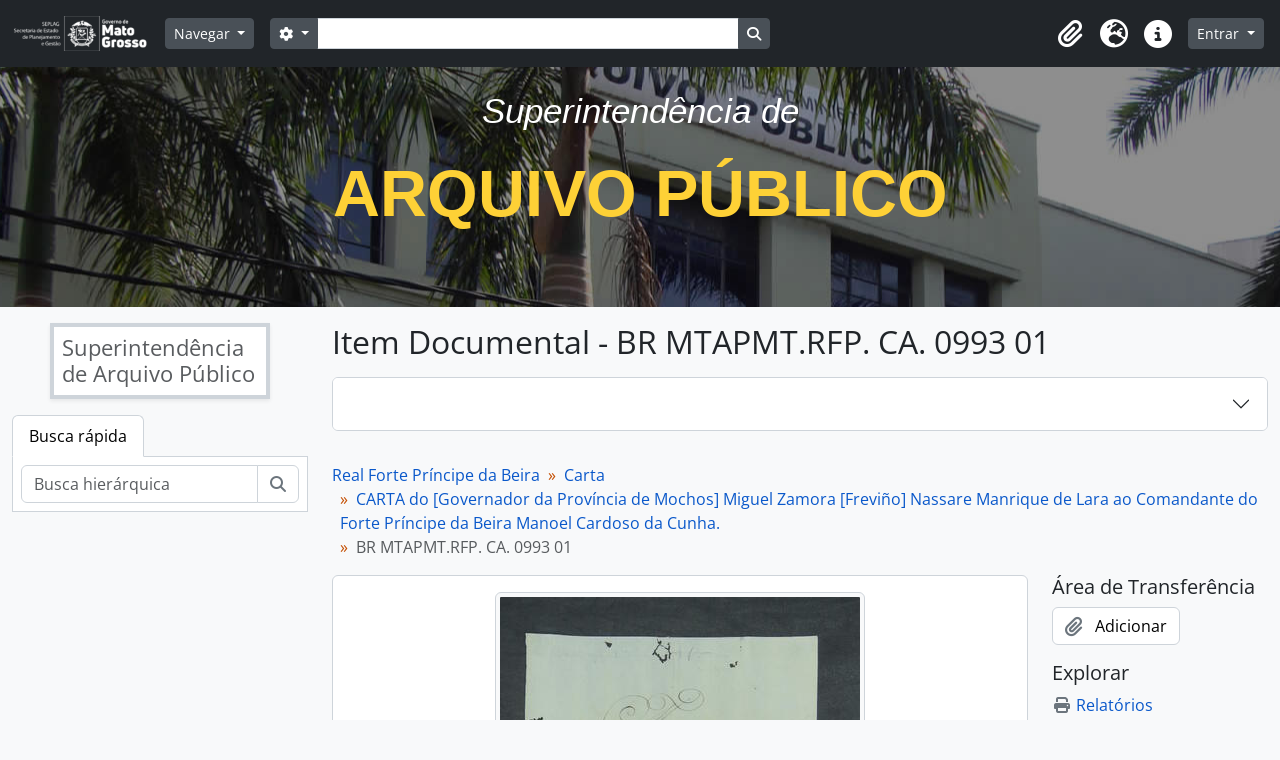

--- FILE ---
content_type: text/html; charset=utf-8
request_url: http://atom.apmt.mt.gov.br/index.php/br-mtapmt-rfp-ca-0993-01
body_size: 8463
content:
<!DOCTYPE html>
<html lang="pt_BR" dir="ltr">
  <head>
        <meta charset="utf-8">
    <meta name="viewport" content="width=device-width, initial-scale=1">
    <title>BR MTAPMT.RFP. CA. 0993 01 - Arquivo Público - Atom</title>
        <link rel="shortcut icon" href="/favicon.ico">
    <script defer src="/dist/js/vendor.bundle.51cf3c3989802bda6211.js"></script><script defer src="/dist/js/arDominionB5Plugin.bundle.ee01f345bf45cf8bd842.js"></script><link href="/dist/css/arDominionB5Plugin.bundle.5e47f9f2330e33f54f04.css" rel="stylesheet">
      </head>
  <body class="d-flex flex-column min-vh-100 sfIsadPlugin index show-edit-tooltips">
        <div class="visually-hidden-focusable p-3 border-bottom">
  <a class="btn btn-sm btn-secondary" href="#main-column">
    Skip to main content  </a>
</div>
    



<header id="top-bar" class="navbar navbar-expand-lg navbar-dark bg-dark" role="navigation" aria-label="Main navigation">
  <div class="container-fluid">
          <a class="navbar-brand d-flex flex-wrap flex-lg-nowrap align-items-center py-0 me-0" href="/index.php/" title="Início" rel="home">
                  <img alt="AtoM logo" class="d-inline-block my-2 me-3" height="35" src="/plugins/arDominionB5Plugin/images/logo.png" />                      </a>
        <button class="navbar-toggler atom-btn-secondary my-2 me-1 px-1" type="button" data-bs-toggle="collapse" data-bs-target="#navbar-content" aria-controls="navbar-content" aria-expanded="false">
      <i 
        class="fas fa-2x fa-fw fa-bars" 
        data-bs-toggle="tooltip"
        data-bs-placement="bottom"
        title="Toggle navigation"
        aria-hidden="true">
      </i>
      <span class="visually-hidden">Toggle navigation</span>
    </button>
    <div class="collapse navbar-collapse flex-wrap justify-content-end me-1" id="navbar-content">
      <div class="d-flex flex-wrap flex-lg-nowrap flex-grow-1">
        <div class="dropdown my-2 me-3">
  <button class="btn btn-sm atom-btn-secondary dropdown-toggle" type="button" id="browse-menu" data-bs-toggle="dropdown" aria-expanded="false">
    Navegar  </button>
  <ul class="dropdown-menu mt-2" aria-labelledby="browse-menu">
    <li>
      <h6 class="dropdown-header">
        Navegar      </h6>
    </li>
                  <li id="node_browseInformationObjects">
          <a class="dropdown-item" href="/index.php/informationobject/browse" title="Descrições arquivísticas">Descrições arquivísticas</a>        </li>
                        <li id="node_browseActors">
          <a class="dropdown-item" href="/index.php/actor/browse" title="Registros de autoridade">Registros de autoridade</a>        </li>
                        <li id="node_browseRepositories">
          <a class="dropdown-item" href="/index.php/repository/browse" title="Instituições arquivísticas">Instituições arquivísticas</a>        </li>
                        <li id="node_browseFunctions">
          <a class="dropdown-item" href="/index.php/function/browse" title="Funções">Funções</a>        </li>
                        <li id="node_browseSubjects">
          <a class="dropdown-item" href="/index.php/taxonomy/index/id/35" title="Assuntos">Assuntos</a>        </li>
                        <li id="node_browseDigitalObjects">
          <a class="dropdown-item" href="/index.php/informationobject/browse?view=card&amp;onlyMedia=1&amp;topLod=0" title="Objetos digitais">Objetos digitais</a>        </li>
                        <li id="node_browsePlaces">
          <a class="dropdown-item" href="/index.php/taxonomy/index/id/42" title="Locais">Locais</a>        </li>
            </ul>
</div>
        <form
  id="search-box"
  class="d-flex flex-grow-1 my-2"
  role="search"
  action="/index.php/informationobject/browse">
  <h2 class="visually-hidden">Buscar</h2>
  <input type="hidden" name="topLod" value="0">
  <input type="hidden" name="sort" value="relevance">
  <div class="input-group flex-nowrap">
    <button
      id="search-box-options"
      class="btn btn-sm atom-btn-secondary dropdown-toggle"
      type="button"
      data-bs-toggle="dropdown"
      data-bs-auto-close="outside"
      aria-expanded="false">
      <i class="fas fa-cog" aria-hidden="true"></i>
      <span class="visually-hidden">Opções de busca</span>
    </button>
    <div class="dropdown-menu mt-2" aria-labelledby="search-box-options">
              <div class="px-3 py-2">
          <div class="form-check">
            <input
              class="form-check-input"
              type="radio"
              name="repos"
              id="search-realm-global"
              checked
              value>
            <label class="form-check-label" for="search-realm-global">
              Busca global            </label>
          </div>
                      <div class="form-check">
              <input
                class="form-check-input"
                type="radio"
                name="repos"
                id="search-realm-repo"
                value="492">
              <label class="form-check-label" for="search-realm-repo">
                Buscar <span>Superintendência de Arquivo Público</span>              </label>
            </div>
                            </div>
        <div class="dropdown-divider"></div>
            <a class="dropdown-item" href="/index.php/informationobject/browse?showAdvanced=1&topLod=0">
        Busca avançada      </a>
    </div>
    <input
      id="search-box-input"
      class="form-control form-control-sm dropdown-toggle"
      type="search"
      name="query"
      autocomplete="off"
      value=""
      placeholder=""
      data-url="/index.php/search/autocomplete"
      data-bs-toggle="dropdown"
      aria-label=""
      aria-expanded="false">
    <ul id="search-box-results" class="dropdown-menu mt-2" aria-labelledby="search-box-input"></ul>
    <button class="btn btn-sm atom-btn-secondary" type="submit">
      <i class="fas fa-search" aria-hidden="true"></i>
      <span class="visually-hidden">Busque na página de navegação</span>
    </button>
  </div>
</form>
      </div>
      <div class="d-flex flex-nowrap flex-column flex-lg-row align-items-strech align-items-lg-center">
        <ul class="navbar-nav mx-lg-2">
                    <li class="nav-item dropdown d-flex flex-column">
  <a
    class="nav-link dropdown-toggle d-flex align-items-center p-0"
    href="#"
    id="clipboard-menu"
    role="button"
    data-bs-toggle="dropdown"
    aria-expanded="false"
    data-total-count-label="registros adicionados"
    data-alert-close="Fechar"
    data-load-alert-message="Ocorreu um erro ao carregar o conteúdo da área de transferência."
    data-export-alert-message="A área de transferência está vazia para este tipo de entidade."
    data-export-check-url="/index.php/clipboard/exportCheck"
    data-delete-alert-message="Note que: os itens da área de transferência que foram desmarcados serão removidos quando a página for atualizada. Você pode voltar a selecioná-los agora, ou recarregar a página para removê-los completamente. Clicando na ordenação ou na visualização da impressão também irá recarregar a página - então, qualquer coisa que esteja atualmente desmarcada será perdida!">
    <i
      class="fas fa-2x fa-fw fa-paperclip px-0 px-lg-2 py-2"
      data-bs-toggle="tooltip"
      data-bs-placement="bottom"
      data-bs-custom-class="d-none d-lg-block"
      title="Clipboard"
      aria-hidden="true">
    </i>
    <span class="d-lg-none mx-1" aria-hidden="true">
      Clipboard    </span>
    <span class="visually-hidden">
      Clipboard    </span>
  </a>
  <ul class="dropdown-menu dropdown-menu-end mb-2" aria-labelledby="clipboard-menu">
    <li>
      <h6 class="dropdown-header">
        Clipboard      </h6>
    </li>
    <li class="text-muted text-nowrap px-3 pb-2">
      <span
        id="counts-block"
        data-information-object-label="Descrição arquivística"
        data-actor-object-label="Registro de autoridade"
        data-repository-object-label="Instituição arquivística">
      </span>
    </li>
                  <li id="node_clearClipboard">
          <a class="dropdown-item" href="/index.php/" title="Clear all selections">Clear all selections</a>        </li>
                        <li id="node_goToClipboard">
          <a class="dropdown-item" href="/index.php/clipboard/view" title="Go to clipboard">Go to clipboard</a>        </li>
                        <li id="node_loadClipboard">
          <a class="dropdown-item" href="/index.php/clipboard/load" title="Load clipboard">Load clipboard</a>        </li>
                        <li id="node_saveClipboard">
          <a class="dropdown-item" href="/index.php/clipboard/save" title="Save clipboard">Save clipboard</a>        </li>
            </ul>
</li>
                      <li class="nav-item dropdown d-flex flex-column">
  <a
    class="nav-link dropdown-toggle d-flex align-items-center p-0"
    href="#"
    id="language-menu"
    role="button"
    data-bs-toggle="dropdown"
    aria-expanded="false">
    <i
      class="fas fa-2x fa-fw fa-globe-europe px-0 px-lg-2 py-2"
      data-bs-toggle="tooltip"
      data-bs-placement="bottom"
      data-bs-custom-class="d-none d-lg-block"
      title="Idioma"
      aria-hidden="true">
    </i>
    <span class="d-lg-none mx-1" aria-hidden="true">
      Idioma    </span>
    <span class="visually-hidden">
      Idioma    </span>  
  </a>
  <ul class="dropdown-menu dropdown-menu-end mb-2" aria-labelledby="language-menu">
    <li>
      <h6 class="dropdown-header">
        Idioma      </h6>
    </li>
          <li>
        <a class="dropdown-item" href="/index.php/br-mtapmt-rfp-ca-0993-01;isad?sf_culture=en" title="English">English</a>      </li>
          <li>
        <a class="dropdown-item" href="/index.php/br-mtapmt-rfp-ca-0993-01;isad?sf_culture=fr" title="Français">Français</a>      </li>
          <li>
        <a class="dropdown-item" href="/index.php/br-mtapmt-rfp-ca-0993-01;isad?sf_culture=es" title="Español">Español</a>      </li>
          <li>
        <a class="dropdown-item" href="/index.php/br-mtapmt-rfp-ca-0993-01;isad?sf_culture=nl" title="Nederlands">Nederlands</a>      </li>
          <li>
        <a class="dropdown-item" href="/index.php/br-mtapmt-rfp-ca-0993-01;isad?sf_culture=pt_BR" title="Português do Brasil">Português do Brasil</a>      </li>
      </ul>
</li>
                    <li class="nav-item dropdown d-flex flex-column">
  <a
    class="nav-link dropdown-toggle d-flex align-items-center p-0"
    href="#"
    id="quick-links-menu"
    role="button"
    data-bs-toggle="dropdown"
    aria-expanded="false">
    <i
      class="fas fa-2x fa-fw fa-info-circle px-0 px-lg-2 py-2"
      data-bs-toggle="tooltip"
      data-bs-placement="bottom"
      data-bs-custom-class="d-none d-lg-block"
      title="Atalhos"
      aria-hidden="true">
    </i>
    <span class="d-lg-none mx-1" aria-hidden="true">
      Atalhos    </span> 
    <span class="visually-hidden">
      Atalhos    </span>
  </a>
  <ul class="dropdown-menu dropdown-menu-end mb-2" aria-labelledby="quick-links-menu">
    <li>
      <h6 class="dropdown-header">
        Atalhos      </h6>
    </li>
                  <li id="node_home">
          <a class="dropdown-item" href="/index.php/" title="Início">Início</a>        </li>
                        <li id="node_about">
          <a class="dropdown-item" href="/index.php/about" title="Sobre">Sobre</a>        </li>
                        <li id="node_help">
          <a class="dropdown-item" href="http://docs.accesstomemory.org/" title="Ajuda">Ajuda</a>        </li>
                                                      <li id="node_privacy">
          <a class="dropdown-item" href="/index.php/privacy" title="Privacy Policy">Privacy Policy</a>        </li>
            </ul>
</li>
        </ul>
              <div class="dropdown my-2">
    <button class="btn btn-sm atom-btn-secondary dropdown-toggle" type="button" id="user-menu" data-bs-toggle="dropdown" data-bs-auto-close="outside" aria-expanded="false">
      Entrar    </button>
    <div class="dropdown-menu dropdown-menu-lg-end mt-2" aria-labelledby="user-menu">
      <div>
        <h6 class="dropdown-header">
          Possui uma conta?        </h6>
      </div>
      <form class="mx-3 my-2" action="/index.php/user/login" method="post">        <input type="hidden" name="_csrf_token" value="3961a07e4fa6ed4b15c1ff303c02e3b1" id="csrf_token" /><input type="hidden" name="next" value="http://atom.apmt.mt.gov.br/index.php/br-mtapmt-rfp-ca-0993-01" id="next" />        <div class="mb-3"><label class="form-label" for="email">E-mail<span aria-hidden="true" class="text-primary ms-1"><strong>*</strong></span><span class="visually-hidden">Este campo é obrigatório.</span></label><input type="text" name="email" class="form-control-sm form-control" id="email" /></div>        <div class="mb-3"><label class="form-label" for="password">Senha<span aria-hidden="true" class="text-primary ms-1"><strong>*</strong></span><span class="visually-hidden">Este campo é obrigatório.</span></label><input type="password" name="password" class="form-control-sm form-control" autocomplete="off" id="password" /></div>        <button class="btn btn-sm atom-btn-secondary" type="submit">
          Entrar        </button>
      </form>
    </div>
  </div>
      </div>
    </div>
  </div>
</header>

  <div id="site-slogan" style="height:240px; background-image:url(http://www.gestao.mt.gov.br/apmmt/header-bg-d.jpg); background-position:center; ">
    <div class="container">
      <div class="row">
        <div class="span12">
          <span>
            <br />
            <div class="intro-lead-in" align="center" style="margin-bottom: 25px; font-family: 'Droid Serif','Helvetica Neue',Helvetica,Arial,sans-serif; font-size: 35px; font-style: italic; line-height: 40px; color:#FFF; ">
              Superintendência de 
            </div>
            <div class="intro-heading" align="center" style="margin-bottom: 50px; text-transform: uppercase; font-family: Montserrat,'Helvetica Neue',Helvetica,Arial,sans-serif; font-size: 65px; font-weight: 700; line-height: 75px; color:#fed136">
              Arquivo Público
            </div>
          </span>
        </div>
      </div>
    </div>
  </div>

    
<div id="wrapper" class="container-xxl pt-3 flex-grow-1">
            <div class="row">
    <div id="sidebar" class="col-md-3">
          
  <div class="repository-logo-text mb-3">
    <a class="text-decoration-none" href="/index.php/superintendencia-de-arquivo-publico">
      <h2 class="h4 p-2 text-muted text-start border border-4 shadow-sm bg-white mx-auto">
        Superintendência de Arquivo Público      </h2>
    </a>
  </div>

<ul class="nav nav-tabs border-0" id="treeview-menu" role="tablist">

  
  <li class="nav-item" role="presentation">
    <button
        class="nav-link active"
        id="treeview-search-tab"
        data-bs-toggle="tab"
        data-bs-target="#treeview-search"
        type="button"
        role="tab"
        aria-controls="treeview-search"
        aria-selected="true">
        Busca rápida      </button>
  </li>

</ul>

<div class="tab-content mb-3" id="treeview-content">

      <div id="fullwidth-treeview-active" data-treeview-alert-close="Fechar" hidden>
      <input type="button" id="fullwidth-treeview-more-button" class="btn btn-sm atom-btn-white" data-label="mais %1%" value="" />
      <input type="button" id="fullwidth-treeview-reset-button" class="btn btn-sm atom-btn-white" value="Reiniciar" />
      <span
        id="fullwidth-treeview-configuration"
        data-collection-url="/index.php/real-forte-principe-da-beira"
        data-collapse-enabled="yes"
        data-opened-text=""
        data-closed-text=""
        data-items-per-page="50"
        data-enable-dnd="no">
      </span>
    </div>
  
  <div class="tab-pane fade show active" id="treeview-search" role="tabpanel" aria-labelledby="treeview-search-tab">

    <form method="get" role="search" class="p-2 bg-white border" action="/index.php/search?collection=108626" data-not-found="Não foram encontrados quaisquer resultados.">
      <div class="input-group">
        <input type="text" name="query" class="form-control" aria-label="Busca hierárquica" placeholder="Busca hierárquica" aria-describedby="treeview-search-submit-button" required>
        <button class="btn atom-btn-white" type="submit" id="treeview-search-submit-button">
          <i aria-hidden="true" class="fas fa-search"></i>
          <span class="visually-hidden">Buscar</span>
        </button>
      </div>
    </form>

  </div>

</div>

    </div>
    <div id="main-column" role="main" class="col-md-9">
      
  <h1>Item Documental - BR MTAPMT.RFP. CA. 0993 01</h1>

  
      <nav aria-label="breadcrumb" id="breadcrumb">
  <ol class="breadcrumb">
                                      <li class="breadcrumb-item">
            <a href="/index.php/real-forte-principe-da-beira" title="Real Forte Príncipe da Beira">Real Forte Príncipe da Beira</a>          </li>
                                          <li class="breadcrumb-item">
            <a href="/index.php/carta-11" title="Carta">Carta</a>          </li>
                                          <li class="breadcrumb-item">
            <a href="/index.php/carta-do-governador-da-provincia-de-mochos-miguel-zamora-frevino-nassare-manrique-de-lara-ao-comandante-do-forte-principe-da-beira-manoel-cardoso-da-cunha" title="CARTA do [Governador da Província de Mochos] Miguel Zamora [Freviño] Nassare Manrique de Lara ao Comandante do Forte Príncipe da Beira Manoel Cardoso da Cunha.">CARTA do [Governador da Província de Mochos] Miguel Zamora [Freviño] Nassare Manrique de Lara ao Comandante do Forte Príncipe da Beira Manoel Cardoso da Cunha.</a>          </li>
                                          <li class="breadcrumb-item active" aria-current="page">
            BR MTAPMT.RFP. CA. 0993 01          </li>
                    </ol>
</nav>
  
  
      <div class="row">
        <div class="col-md-9">
          
  
                      <div id="content">
              




    <div class="digital-object-reference text-center p-3 border-bottom">
          

      <a target="_blank" href="http://atom.apmt.mt.gov.br/uploads/r/null/0/6/f/06f402b1588085a3116e174772d0623e2db2d08fdae55d3222f8901b67556047/IMG_6458.JPG" title=""><img alt="Open original Objeto digital" class="img-thumbnail" src="/uploads/r/null/0/6/f/06f402b1588085a3116e174772d0623e2db2d08fdae55d3222f8901b67556047/IMG_6458_141.jpg" /></a>  
      </div>


<section id="identityArea" class="border-bottom">

      <h2 class="h5 mb-0 atom-section-header"><div class="d-flex p-3 border-bottom text-primary">Área de identificação</div></h2>  
  <div class="field text-break row g-0"><h3 class="h6 lh-base m-0 text-muted col-3 border-end text-end p-2">Código de referência</h3><div class="col-9 p-2"></div></div>
  <div class="field text-break row g-0"><h3 class="h6 lh-base m-0 text-muted col-3 border-end text-end p-2">Título</h3><div class="col-9 p-2">BR MTAPMT.RFP. CA. 0993 01</div></div>
  <div class="field row g-0">
    <h3 class="h6 lh-base m-0 text-muted col-3 border-end text-end p-2">Data(s)</h3>    <div class="creationDates col-9 p-2">
      <ul class="m-0 ms-1 ps-3">
              </ul>
    </div>
  </div>

  <div class="field text-break row g-0"><h3 class="h6 lh-base m-0 text-muted col-3 border-end text-end p-2">Nível de descrição</h3><div class="col-9 p-2">Item Documental</div></div>
  <div class="field text-break row g-0"><h3 class="h6 lh-base m-0 text-muted col-3 border-end text-end p-2">Dimensão e suporte</h3><div class="col-9 p-2"></div></div></section> <!-- /section#identityArea -->

<section id="contextArea" class="border-bottom">

      <h2 class="h5 mb-0 atom-section-header"><div class="d-flex p-3 border-bottom text-primary">Área de contextualização</div></h2>  
  <div class="creatorHistories">
          <div class="field row g-0">
      <h3 class="h6 lh-base m-0 text-muted col-3 border-end text-end p-2">Nome do produtor</h3>      <div class="col-9 p-2">

        <div class="creator">
                      <a title="Herdado de Real Forte Príncipe da Beira" href="/index.php/real-forte-principe-da-beira-2">Real Forte Príncipe da Beira</a>                  </div>

        
        
      </div>
    </div>
        </div>

  <div class="relatedFunctions">
      </div>

  <div class="repository">
    <div class="field text-break row g-0"><h3 class="h6 lh-base m-0 text-muted col-3 border-end text-end p-2">Entidade custodiadora</h3><div class="col-9 p-2"><a title="Herdado de Real Forte Príncipe da Beira" href="/index.php/superintendencia-de-arquivo-publico">Superintendência de Arquivo Público</a></div></div>  </div>

      <div class="field text-break row g-0"><h3 class="h6 lh-base m-0 text-muted col-3 border-end text-end p-2">História do arquivo</h3><div class="col-9 p-2"></div></div>  
      <div class="field text-break row g-0"><h3 class="h6 lh-base m-0 text-muted col-3 border-end text-end p-2">Fonte imediata de aquisição ou transferência</h3><div class="col-9 p-2"></div></div>  
</section> <!-- /section#contextArea -->

<section id="contentAndStructureArea" class="border-bottom">

      <h2 class="h5 mb-0 atom-section-header"><div class="d-flex p-3 border-bottom text-primary">Área de conteúdo e estrutura</div></h2>  
  <div class="field text-break row g-0"><h3 class="h6 lh-base m-0 text-muted col-3 border-end text-end p-2">Âmbito e conteúdo</h3><div class="col-9 p-2"></div></div>
      <div class="field text-break row g-0"><h3 class="h6 lh-base m-0 text-muted col-3 border-end text-end p-2">Avaliação, seleção e eliminação</h3><div class="col-9 p-2"></div></div>  
  <div class="field text-break row g-0"><h3 class="h6 lh-base m-0 text-muted col-3 border-end text-end p-2">Incorporações</h3><div class="col-9 p-2"></div></div>
  <div class="field text-break row g-0"><h3 class="h6 lh-base m-0 text-muted col-3 border-end text-end p-2">Sistema de arranjo</h3><div class="col-9 p-2"></div></div></section> <!-- /section#contentAndStructureArea -->

<section id="conditionsOfAccessAndUseArea" class="border-bottom">

      <h2 class="h5 mb-0 atom-section-header"><div class="d-flex p-3 border-bottom text-primary">Área de condições de acesso e uso</div></h2>  
  <div class="field text-break row g-0"><h3 class="h6 lh-base m-0 text-muted col-3 border-end text-end p-2">Condições de acesso</h3><div class="col-9 p-2"></div></div>
  <div class="field text-break row g-0"><h3 class="h6 lh-base m-0 text-muted col-3 border-end text-end p-2">Condiçoes de reprodução</h3><div class="col-9 p-2"></div></div>
  <div class="field text-break row g-0"><h3 class="h6 lh-base m-0 text-muted col-3 border-end text-end p-2">Idioma do material</h3><div class="col-9 p-2"><ul class="m-0 ms-1 ps-3"></ul></div></div>
  <div class="field text-break row g-0"><h3 class="h6 lh-base m-0 text-muted col-3 border-end text-end p-2">Sistema de escrita do material</h3><div class="col-9 p-2"><ul class="m-0 ms-1 ps-3"></ul></div></div>
  <div class="field text-break row g-0"><h3 class="h6 lh-base m-0 text-muted col-3 border-end text-end p-2">Notas ao idioma e script</h3><div class="col-9 p-2"></div></div>
      <div class="field text-break row g-0"><h3 class="h6 lh-base m-0 text-muted col-3 border-end text-end p-2">Características físicas e requisitos técnicos</h3><div class="col-9 p-2"></div></div>  
  <div class="field text-break row g-0"><h3 class="h6 lh-base m-0 text-muted col-3 border-end text-end p-2">Instrumentos de descrição</h3><div class="col-9 p-2"></div></div>
  <div class="field row g-0">
  <h3 class="h6 lh-base m-0 text-muted col-3 border-end text-end p-2"></h3>  <div class="findingAidLink col-9 p-2">
    <a href="/" target="_blank"></a>
  </div>
</div>

</section> <!-- /section#conditionsOfAccessAndUseArea -->

<section id="alliedMaterialsArea" class="border-bottom">

      <h2 class="h5 mb-0 atom-section-header"><div class="d-flex p-3 border-bottom text-primary">Área de materiais associados</div></h2>  
  <div class="field text-break row g-0"><h3 class="h6 lh-base m-0 text-muted col-3 border-end text-end p-2">Existência e localização de originais</h3><div class="col-9 p-2"></div></div>
  <div class="field text-break row g-0"><h3 class="h6 lh-base m-0 text-muted col-3 border-end text-end p-2">Existência e localização de cópias</h3><div class="col-9 p-2"></div></div>
  <div class="field text-break row g-0"><h3 class="h6 lh-base m-0 text-muted col-3 border-end text-end p-2">Unidades de descrição relacionadas</h3><div class="col-9 p-2"></div></div>
  <div class="relatedMaterialDescriptions">
    <div class="field row g-0">

      <h3 class="h6 lh-base m-0 text-muted col-3 border-end text-end p-2">Descrições relacionadas</h3>  
  <div class="col-9 p-2">
    <ul class="m-0 ms-1 ps-3">
      
          </ul>
  </div>

</div>
  </div>

  </section> <!-- /section#alliedMaterialsArea -->

<section id="notesArea" class="border-bottom">

      <h2 class="h5 mb-0 atom-section-header"><div class="d-flex p-3 border-bottom text-primary">Área de notas</div></h2>  
        
  <div class="alternativeIdentifiers">
    <div class="field row g-0">

  <h3 class="h6 lh-base m-0 text-muted col-3 border-end text-end p-2">Identificador(es) alternativos</h3>
  <div class="col-9 p-2">
      </div>

</div>
  </div>
</section> <!-- /section#notesArea -->

<section id="accessPointsArea" class="border-bottom">

      <h2 class="h5 mb-0 atom-section-header"><div class="d-flex p-3 border-bottom text-primary">Pontos de acesso</div></h2>  
  <div class="subjectAccessPoints">
    <div class="field row g-0">

      <h3 class="h6 lh-base m-0 text-muted col-3 border-end text-end p-2">Pontos de acesso de assunto</h3>  
  <div class="col-9 p-2">
    <ul class="m-0 ms-1 ps-3">
          </ul>
  </div>

</div>
  </div>

  <div class="placeAccessPoints">
    <div class="field row g-0">

      <h3 class="h6 lh-base m-0 text-muted col-3 border-end text-end p-2">Pontos de acesso local</h3>  
  <div class="col-9 p-2">
    <ul class="m-0 ms-1 ps-3">
          </ul>
  </div>

</div>
  </div>

  <div class="nameAccessPoints">
    <div class="field row g-0">

      <h3 class="h6 lh-base m-0 text-muted col-3 border-end text-end p-2">Ponto de acesso nome</h3>  
  <div class="col-9 p-2">
    <ul class="m-0 ms-1 ps-3">
                            
          </ul>
  </div>

</div>
  </div>

  <div class="genreAccessPoints">
    <div class="field row g-0">

      <h3 class="h6 lh-base m-0 text-muted col-3 border-end text-end p-2">Pontos de acesso de gênero</h3>  
  <div class="col-9 p-2">
    <ul class="m-0 ms-1 ps-3">
          </ul>
  </div>

</div>
  </div>
</section> <!-- /section#accessPointsArea -->

<section id="descriptionControlArea" class="border-bottom">

      <h2 class="h5 mb-0 atom-section-header"><div class="d-flex p-3 border-bottom text-primary">Área de controle da descrição</div></h2>  
      <div class="field text-break row g-0"><h3 class="h6 lh-base m-0 text-muted col-3 border-end text-end p-2">Identificador da descrição</h3><div class="col-9 p-2"></div></div>  
      <div class="field text-break row g-0"><h3 class="h6 lh-base m-0 text-muted col-3 border-end text-end p-2">Identificador da entidade custodiadora</h3><div class="col-9 p-2"></div></div>  
      <div class="field text-break row g-0"><h3 class="h6 lh-base m-0 text-muted col-3 border-end text-end p-2">Regras ou convenções utilizadas</h3><div class="col-9 p-2"></div></div>  
      <div class="field text-break row g-0"><h3 class="h6 lh-base m-0 text-muted col-3 border-end text-end p-2">Estado atual</h3><div class="col-9 p-2"></div></div>  
      <div class="field text-break row g-0"><h3 class="h6 lh-base m-0 text-muted col-3 border-end text-end p-2">Nível de detalhamento</h3><div class="col-9 p-2"></div></div>  
      <div class="field text-break row g-0"><h3 class="h6 lh-base m-0 text-muted col-3 border-end text-end p-2">Datas de criação, revisão, eliminação</h3><div class="col-9 p-2"></div></div>  
      <div class="field text-break row g-0"><h3 class="h6 lh-base m-0 text-muted col-3 border-end text-end p-2">Idioma(s)</h3><div class="col-9 p-2"><ul class="m-0 ms-1 ps-3"></ul></div></div>  
      <div class="field text-break row g-0"><h3 class="h6 lh-base m-0 text-muted col-3 border-end text-end p-2">Sistema(s) de escrita(s)</h3><div class="col-9 p-2"><ul class="m-0 ms-1 ps-3"></ul></div></div>  
      <div class="field text-break row g-0"><h3 class="h6 lh-base m-0 text-muted col-3 border-end text-end p-2">Fontes</h3><div class="col-9 p-2"></div></div>  
        
</section> <!-- /section#descriptionControlArea -->



  <div class="digitalObjectMetadata">
    
  <section>

                  <h2 class="h5 mb-0 atom-section-header"><div class="d-flex p-3 border-bottom text-primary">Objeto digital metadados</div></h2>
    <div class="accordion accordion-flush">

      
      
        <div class="accordion-item rounded-bottom">
          <h3 class="accordion-header" id="access-heading">
            <button class="accordion-button" type="button" data-bs-toggle="collapse" data-bs-target="#access-collapse" aria-expanded="true" aria-controls="access-collapse">
              Cópias de Acesso            </button>
          </h3>
          <div id="access-collapse" class="accordion-collapse collapse show" aria-labelledby="access-heading">
            <div class="accordion-body p-0">
              
                <div class="row g-0">

                  <h3 class="h6 lh-base m-0 text-muted col-3 border-end text-end p-2">Arquivo matriz<i class="fa fa-file ms-2 text-dark" aria-hidden="true"></i></h3>

                  <div class="digital-object-metadata-body col-9 p-2">
                    
                    
                    
                                                                  <div class="field text-break d-flex flex-wrap"><h4 class="h6 lh-base m-0 text-muted me-2">Nome do arquivo</h4><div><a target="_blank" href="http://atom.apmt.mt.gov.br/uploads/r/null/0/6/f/06f402b1588085a3116e174772d0623e2db2d08fdae55d3222f8901b67556047/IMG_6458.JPG" title="IMG_6458.JPG">IMG_6458.JPG</a></div></div>                                          
                                          <div class="field text-break d-flex flex-wrap"><h4 class="h6 lh-base m-0 text-muted me-2">Tipo de mídia</h4><div>Imagem</div></div>                    
                                          <div class="field text-break d-flex flex-wrap"><h4 class="h6 lh-base m-0 text-muted me-2">Tipo MIME</h4><div>image/jpeg</div></div>                    
                                          <div class="field text-break d-flex flex-wrap"><h4 class="h6 lh-base m-0 text-muted me-2">Tamanho do arquivo</h4><div>3 MiB</div></div>                    
                                          <div class="field text-break d-flex flex-wrap"><h4 class="h6 lh-base m-0 text-muted me-2">Upload concluído</h4><div>23 de dezembro de 2019 07:17</div></div>                    
                                      </div>

                </div>

              
              
                          </div>
          </div>
        </div>

      
    </div>

  </section>
  </div>

  <div class="digitalObjectRights">
    
<section>

  <h2 class="h5 mb-0 atom-section-header"><div class="d-flex p-3 border-bottom text-primary">Objeto digital (Mestre) área de direitos</div></h2>
  
</section>

<section>

  
    <h2 class="h5 mb-0 atom-section-header"><div class="d-flex p-3 border-bottom text-primary">Objeto digital (Referência) área de direitos</div></h2>
    
  
</section>

<section>

  
    <h2 class="h5 mb-0 atom-section-header"><div class="d-flex p-3 border-bottom text-primary">Objeto digital (Miniatura) área de direitos</div></h2>
    
  
</section>
  </div>


<section id="accessionArea" class="border-bottom">

  <h2 class="h5 mb-0 atom-section-header"><div class="d-flex p-3 border-bottom text-primary">Área de ingresso</div></h2>
  <div class="accessions">
      </div>

</section> <!-- /section#accessionArea -->


            </div>
                              </div>
        <div id="context-menu" class="col-md-3">
          
  <nav>

    <section id="action-icons">

  <h4 class="h5 mb-2">Área de Transferência</h4>
  <ul class="list-unstyled">
    <li>
      <button
  class="btn atom-btn-white ms-auto active-primary clipboard"
  data-clipboard-slug="br-mtapmt-rfp-ca-0993-01"
  data-clipboard-type="informationObject"
    data-title="Adicionar"
  data-alt-title="Remover">
  <i class="fas fa-lg fa-paperclip" aria-hidden="true"></i>
  <span class="ms-2">
    Adicionar  </span>
</button>
    </li>
  </ul>

  <h4 class="h5 mb-2">Explorar</h4>
  <ul class="list-unstyled">

    <li>
      <a class="atom-icon-link" href="/index.php/br-mtapmt-rfp-ca-0993-01/informationobject/reports">
        <i class="fas fa-fw fa-print me-1" aria-hidden="true">
        </i>Relatórios      </a>
    </li>

    
    <li>
              <a class="atom-icon-link" href="/index.php/informationobject/browse?collection=108626&topLod=0">
              <i class="fas fa-fw fa-list me-1" aria-hidden="true">
        </i>Navegar como lista      </a>
    </li>

          <li>
        <a class="atom-icon-link" href="/index.php/informationobject/browse?collection=108626&topLod=0&view=card&onlyMedia=1">
          <i class="fas fa-fw fa-image me-1" aria-hidden="true">
          </i>Navegar pelos objetos digitais        </a>
      </li>
      </ul>

  
  <h4 class="h5 mb-2">Exportar</h4>
  <ul class="list-unstyled">
          <li>
        <a class="atom-icon-link" href="/index.php/br-mtapmt-rfp-ca-0993-01;dc?sf_format=xml">
          <i class="fas fa-fw fa-upload me-1" aria-hidden="true">
          </i>Dublin Core 1.1 XML        </a>
      </li>
    
          <li>
        <a class="atom-icon-link" href="/index.php/br-mtapmt-rfp-ca-0993-01;ead?sf_format=xml">
          <i class="fas fa-fw fa-upload me-1" aria-hidden="true">
          </i>EAD 2002 XML        </a>
      </li>
    
      </ul>

  
  
</section>

    <div class="field">

      <h4 class="h5 mb-2">Assuntos relacionados</h4>
  
  <div>
    <ul class="list-unstyled">
          </ul>
  </div>

</div>

    <div class="field">

      <h4 class="h5 mb-2">Pessoas e organizações relacionadas</h4>
  
  <div>
    <ul class="list-unstyled">
                            
          </ul>
  </div>

</div>

    <div class="field">

      <h4 class="h5 mb-2">Gêneros relacionados</h4>
  
  <div>
    <ul class="list-unstyled">
          </ul>
  </div>

</div>

    <div class="field">

      <h4 class="h5 mb-2">Lugares relacionados</h4>
  
  <div>
    <ul class="list-unstyled">
          </ul>
  </div>

</div>

              
  </nav>

        </div>
      </div>
    </div>
  </div>
</div>

        <footer>

  
  
  <div id="print-date">
    Impressão: 2026-01-27  </div>

  <div id="js-i18n">
    <div id="read-more-less-links"
      data-read-more-text="Ler mais" 
      data-read-less-text="Ler menos">
    </div>
  </div>

</footer>
  </body>
</html>
